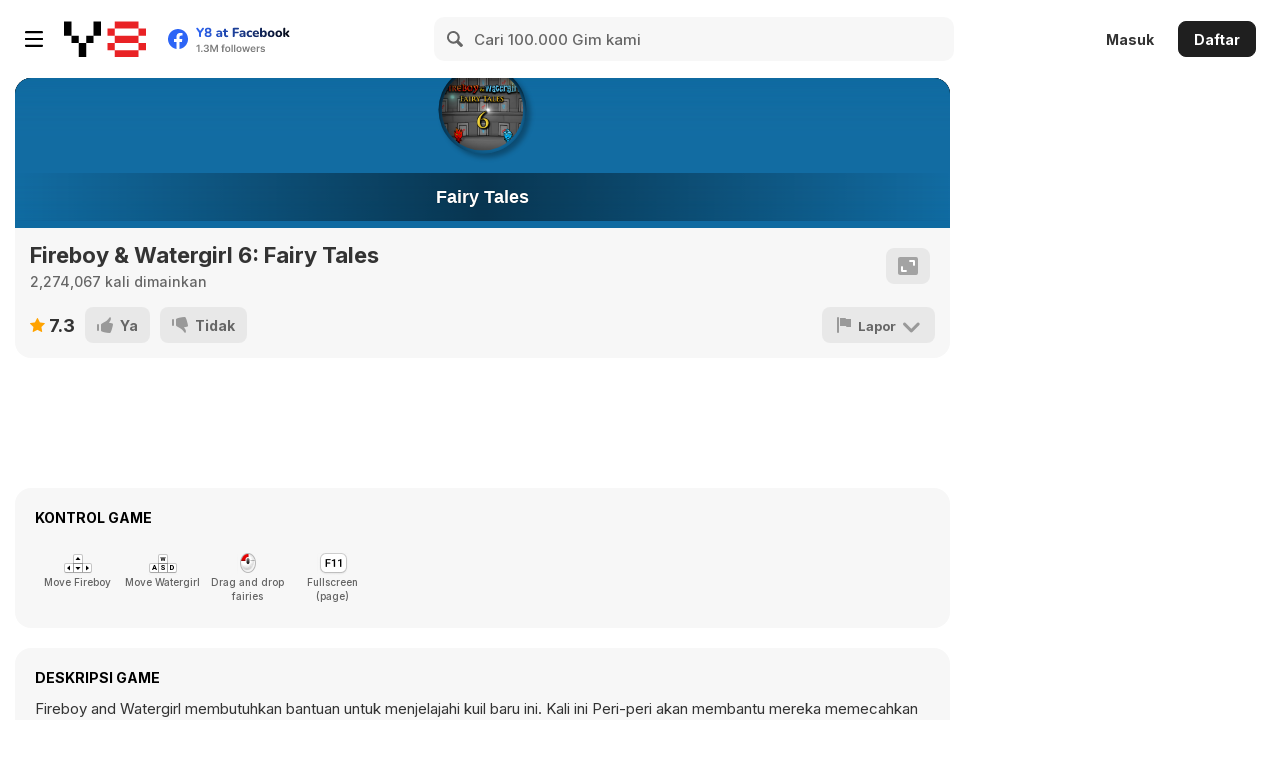

--- FILE ---
content_type: text/html; charset=utf-8
request_url: https://html5.gamedistribution.com/56da8a54fe204845b34ccff750d4a60b/?gd_sdk_referrer_url=https%3A%2F%2Fid.y8.com%2Fgames%2Ffireboy_watergirl_6_fairy_tales&key=y8&value=default
body_size: 2012
content:
<!DOCTYPE html><html lang=en><head><title>Fireboy &amp; Watergirl 6: Fairy Tales</title><meta name=viewport content="width=device-width,initial-scale=1,maximum-scale=1,user-scalable=no"><meta name=description content="Fireboy and Watergirl need help to explore this new temple. This time Fairies will help them solve the puzzles, beat the times and collect all the diamonds! 

Play alone or with a friend to join Fireboy and Watergirl in this new adventure!

Turn levers and push buttons to complete these 30 new levels of the official Fireboy and Watergirl series."><meta name=keywords content=levels><meta property=og:type content=website><meta property=og:title content="Fireboy &amp; Watergirl 6: Fairy Tales"><meta property=og:description content="Fireboy and Watergirl need help to explore this new temple. This time Fairies will help them solve the puzzles, beat the times and collect all the diamonds! 

Play alone or with a friend to join Fireboy and Watergirl in this new adventure!

Turn levers and push buttons to complete these 30 new levels of the official Fireboy and Watergirl series."><meta property=og:image content=https://img.gamedistribution.com/56da8a54fe204845b34ccff750d4a60b-512x512.jpeg><meta property=og:url content=https://html5.gamedistribution.com/56da8a54fe204845b34ccff750d4a60b/ ><link rel=canonical href=https://html5.gamedistribution.com/56da8a54fe204845b34ccff750d4a60b/ ><link rel=manifest href=manifest_1.5.18.json><link rel=preconnect href=https://html5.api.gamedistribution.com><link rel=preconnect href=https://game.api.gamedistribution.com><link rel=preconnect href=https://pm.gamedistribution.com><script type=text/javascript>if ('serviceWorker' in navigator) {
    navigator
      .serviceWorker
      .register(`/sw_1.5.18.js`)
      .then(function () {
        console.log('SW registered...');
      })
      .catch(err => {
        console.log('SW not registered...', err.message);
      });
  }</script><script type=application/ld+json>{
  "@context": "http://schema.org",
  "@type": "Game",
  "name": "Fireboy &amp; Watergirl 6: Fairy Tales",
  "url": "https://html5.gamedistribution.com/56da8a54fe204845b34ccff750d4a60b/",
  "image": "https://img.gamedistribution.com/56da8a54fe204845b34ccff750d4a60b-512x512.jpeg",    
  "description": "Fireboy and Watergirl need help to explore this new temple. This time Fairies will help them solve the puzzles, beat the times and collect all the diamonds! 

Play alone or with a friend to join Fireboy and Watergirl in this new adventure!

Turn levers and push buttons to complete these 30 new levels of the official Fireboy and Watergirl series.",
  "creator":{
    "name":"Septimaniac"
    
    },
  "publisher":{
    "name":"GameDistribution",
    "url":"https://gamedistribution.com/games/fireboy-watergirl-6-fairy-tales"
    },
  "genre":[
      "levels"
  ]
}</script><style>html{height:100%}body{margin:0;padding:0;background-color:#000;overflow:hidden;height:100%}#game{position:absolute;top:0;left:0;width:0;height:0;overflow:hidden;max-width:100%;max-height:100%;min-width:100%;min-height:100%;box-sizing:border-box}</style></head><body><iframe id=game frameborder=0 allow=autoplay allowfullscreen seamless scrolling=no></iframe><script type=text/javascript>(function () {
    function GameLoader() {
      this.init = function () {
        this._gameId = "56da8a54fe204845b34ccff750d4a60b";
        this._container = document.getElementById("game");
        this._loader = this._getLoaderData();
        this._hasImpression = false;
        this._hasSuccess = false;
        this._insertGameSDK();
        this._softgamesDomains = this._getDomainData();
      };

      this._getLoaderData = function () {
        return {"enabled":true,"sdk_version":"1.15.2","_":55};
      }

      this._getDomainData = function(){
        return [{"name":"minigame.aeriagames.jp","id":4217},{"name":"localhost:8080","id":4217},{"name":"minigame-stg.aeriagames.jp","id":4217}];
      }

      this._insertGameSDK = function () {
        if (!this._gameId) return;

        window["GD_OPTIONS"] = {
          gameId: this._gameId,
          loader: this._loader,
          onLoaderEvent: this._onLoaderEvent.bind(this),
          onEvent: this._onEvent.bind(this)
        };

        (function (d, s, id) {
          var js,fjs = d.getElementsByTagName(s)[0];
          if (d.getElementById(id)) return;
          js = d.createElement(s);
          js.id = id;
          js.src = "https://html5.api.gamedistribution.com/main.min.js";
          fjs.parentNode.insertBefore(js, fjs);
        })(document, "script", "gamedistribution-jssdk");
      };

      this._loadGame = function (options) {

        if (this._container_initialized) {
          return;
        }

        var formatTokenURLSearch = this._bridge.exports.formatTokenURLSearch;
        var extendUrlQuery = this._bridge.exports.extendUrlQuery;
        var base64Encode = this._bridge.exports.base64Encode;
        const ln_param = new URLSearchParams(window.location.search).get('lang');

        var data = {
          parentURL: this._bridge.parentURL,
          parentDomain: this._bridge.parentDomain,
          topDomain: this._bridge.topDomain,
          hasImpression: options.hasImpression,
          loaderEnabled: true,
          host: window.location.hostname,
          version: "1.5.18"
        };

        var searchPart = formatTokenURLSearch(data);
        var gameSrc = "//html5.gamedistribution.com/rvvASMiM/56da8a54fe204845b34ccff750d4a60b/index.html" + searchPart;
        this._container.src = gameSrc;

        this._container.onload = this._onFrameLoaded.bind(this);

        this._container_initialized = true;
      };

      this._onLoaderEvent = function (event) {
        switch (event.name) {
          case "LOADER_DATA":
            this._bridge = event.message.bridge;
            this._game = event.message.game;
            break;
        }
      };

      this._onEvent = function (event) {
        switch (event.name) {
          case "SDK_GAME_START":
            this._bridge && this._loadGame({hasImpression: this._hasImpression});
            break;
          case "AD_ERROR":
          case "AD_SDK_CANCELED":
            this._hasImpression = false || this._hasSuccess;
            break;
          case "ALL_ADS_COMPLETED":
          case "COMPLETE":
          case "USER_CLOSE":
          case "SKIPPED":
            this._hasImpression = true;
            this._hasSuccess = true;
            break;
        }
      };

      this._onFrameLoaded=function(event){
        var container=this._container;
        setTimeout(function(){
          try{
            container.contentWindow.focus();
          }catch(err){
          }
        },100);
      }
    }
    new GameLoader().init();
  })();</script></body></html>

--- FILE ---
content_type: text/html
request_url: https://html5.gamedistribution.com/rvvASMiM/56da8a54fe204845b34ccff750d4a60b/index.html?gd_sdk_referrer_url=https%3A%2F%2Fid.y8.com%2Fgames%2Ffireboy_watergirl_6_fairy_tales&key=y8&value=default&gd_zone_config=eyJwYXJlbnRVUkwiOiJodHRwczovL2lkLnk4LmNvbS9nYW1lcy9maXJlYm95X3dhdGVyZ2lybF82X2ZhaXJ5X3RhbGVzIiwicGFyZW50RG9tYWluIjoiaWQueTguY29tIiwidG9wRG9tYWluIjoiaWQueTguY29tIiwiaGFzSW1wcmVzc2lvbiI6ZmFsc2UsImxvYWRlckVuYWJsZWQiOnRydWUsImhvc3QiOiJodG1sNS5nYW1lZGlzdHJpYnV0aW9uLmNvbSIsInZlcnNpb24iOiIxLjUuMTgifQ%253D%253D
body_size: -491
content:
<!doctype html>
<!--[if lt IE 7]>      <html class="no-js lt-ie9 lt-ie8 lt-ie7"> <![endif]-->
<!--[if IE 7]>         <html class="no-js lt-ie9 lt-ie8"> <![endif]-->
<!--[if IE 8]>         <html class="no-js lt-ie9"> <![endif]-->
<!--[if gt IE 8]><!-->
<html class="no-js">
<!--<![endif]-->
<html lang="en">

<head>
    <meta charset="utf-8" />
    <meta name="format-detection" content="telephone=no">
    <meta name="HandheldFriendly" content="true" />
    <meta name="apple-mobile-web-app-capable" content="yes" />
    <meta name="apple-mobile-web-app-status-bar-style" content="black" />
    <meta name="apple-mobile-web-app-title" content="Bubblez">
    <meta id="viewport" name="viewport" content="width=device-width,initial-scale=1.0, maximum-scale=1.0, user-scalable=no, minimal-ui,shrink-to-fit=no" />
    <meta name="apple-mobile-web-app-capable" content="yes">


    <meta name="apple-mobile-web-app-title" content="Fireboy & Watergirl 6 Fairy Tales">
    <title>Fireboy & Watergirl 6 Fairy Tales</title>



    <script type="text/javascript">

    </script>






    <link rel="manifest" href="manifest.json">
    <link rel="icon" sizes="60x60" href="icon-60x60.png">
    <link rel="apple-touch-icon" href="icon-60x60.png">


</head>

<body style="margin: 0px; overflow:hidden;">



    <script type="text/javascript">
        window.requireNode = window.require;
        window.require = undefined;
    </script>
    <script src="bower_components/requirejs/require.js"></script>

    <div id="root">
        <div id="container"></div>
        <div id="hammer"></div>
        <div id="debug-fps" style="color:#ff0000; position: absolute; top: 0;"></div>
    </div>




    <script type="text/javascript">
        var _azerionIntegration = {
            "af": false,
            "sa": false,
            "la": false,
            "bd": 0,
            "playBtn": true,
            "cp": false
        }




        var enableAnalytics;
        var gameName = "fbwg-fairy-tales.min.js";


        //This all here is for cache busting;
        function addScript(src, buster, callback) {
            var s = document.createElement('script');
            s.setAttribute('src', src + '?v=' + buster);
            if (typeof callback === 'function') {
                s.onload = callback;
            }
            document.body.appendChild(s);
        }






        addScript('version.js', Date.now(), function() {



            require(["fbwg-fairy-tales.min.js?v=" + version]);


        });
    </script>
</body>

</html>

--- FILE ---
content_type: application/javascript
request_url: https://img.y8.com/packs/js/4836-1a95191858b1361a89e9.chunk.js
body_size: 161
content:
(self.webpackChunkapp=self.webpackChunkapp||[]).push([[4836],{4836:function(a,e,s){var n,i,t;i=[s(1669)],void 0===(t="function"===typeof(n=function(a){a.timeago.settings.strings={prefixAgo:null,prefixFromNow:null,suffixAgo:"yang lalu",suffixFromNow:"dari sekarang",seconds:"kurang dari semenit",minute:"sekitar satu menit",minutes:"%d menit",hour:"sekitar sejam",hours:"sekitar %d jam",day:"sehari",days:"%d hari",month:"sekitar sebulan",months:"%d bulan",year:"sekitar setahun",years:"%d tahun"}})?n.apply(e,i):n)||(a.exports=t)}}]);

--- FILE ---
content_type: text/javascript
request_url: https://html5.gamedistribution.com/rvvASMiM/56da8a54fe204845b34ccff750d4a60b/version.js?v=1764034140957
body_size: -515
content:
version="tc-50";
libs=["https://cdn.jsdelivr.net/npm/@azerion/phaser@2.6/build/phaser.min.js","https://cdn.jsdelivr.net/npm/@azerion/phaser-cachebuster@2.0/build/phaser-cachebuster.min.js","https://cdn.jsdelivr.net/npm/@azerion/phaser-spine@3.0/build/phaser-spine.min.js","https://cdn.jsdelivr.net/npm/@azerion/phaser-super-storage@2.0/build/phaser-super-storage.min.js"];